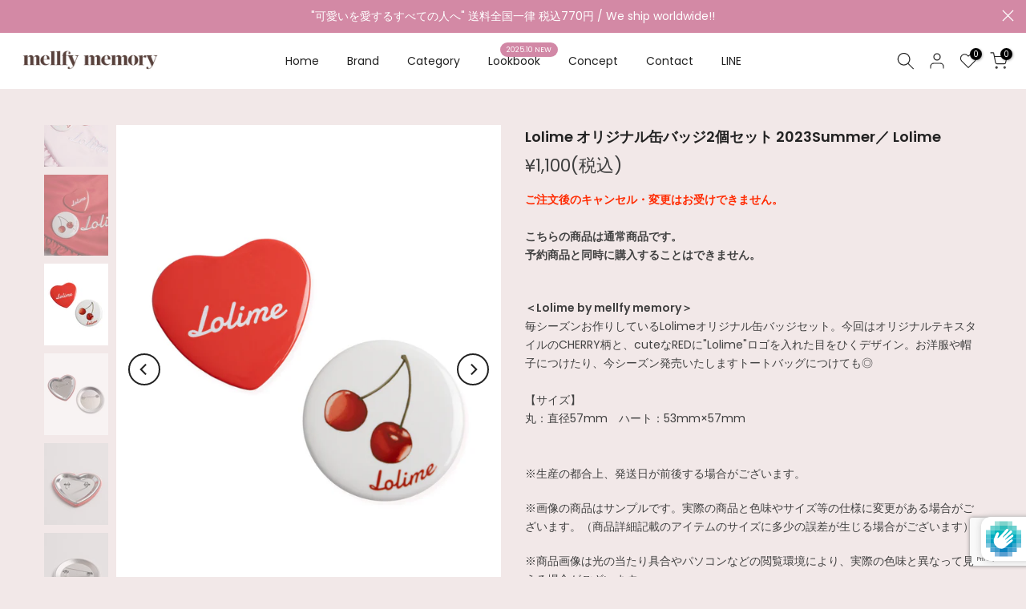

--- FILE ---
content_type: text/html; charset=utf-8
request_url: https://mellfymemory.com/?section_id=login-sidebar
body_size: 665
content:
<section id="shopify-section-login-sidebar" class="shopify-section t4s-section t4s-line-section t4s-section-admn2-fixed"><link href="//mellfymemory.com/cdn/shop/t/6/assets/customer.min.css?v=77978090294984699291732078678" rel="stylesheet" type="text/css" media="all" />
<link href="//mellfymemory.com/cdn/shop/t/6/assets/button-style.css?v=14170491694111950561732078677" rel="stylesheet" type="text/css" media="all" />
<link href="//mellfymemory.com/cdn/shop/t/6/assets/custom-effect.css?v=95852894293946033061732078677" rel="stylesheet" media="print" onload="this.media='all'"><div class="t4s-drawer__header">
      <span class="is--login" aria-hidden="false">ログイン</span>
      <span class="is--recover" aria-hidden="true">パスワードをリセット</span>
      <span class="is--create" aria-hidden="true">登録</span>
      <button class="t4s-drawer__close" data-drawer-close aria-label="サイドバーを閉じる"><svg class="t4s-iconsvg-close" role="presentation" viewBox="0 0 16 14" width="16"><path d="M15 0L1 14m14 0L1 0" stroke="currentColor" fill="none" fill-rule="evenodd"></path></svg></button>
   </div>
   <div class="t4s-drawer__content">
      <div class="t4s-drawer__main">
         <div data-t4s-scroll-me class="t4s-drawer__scroll t4s-current-scrollbar"><div id="recover_login-sidebar" class="t4s-content-login-sidebar is--recover t4s-text-start" aria-hidden="true">
                <p>パスワードを忘れましたか？メールアドレスを入力してください。新しいパスワードを作成するためのリンクをメールでお送りします。</p><form method="post" action="/account/recover" id="recover_customer_passwordlogin-sidebar" accept-charset="UTF-8"><input type="hidden" name="form_type" value="recover_customer_password" /><input type="hidden" name="utf8" value="✓" /><div class="t4s_field t4s-pr">
                    <input type="email" class="t4s_frm_input t4s_mb_30" 
                      value=""
                      name="email"
                      id="RecoverEmail"
                      autocorrect="off"
                      autocapitalize="off"
                      autocomplete="email"
                      
                      placeholder="メールアドレス"
                    >
                    <label for="RecoverEmail">
                      メールアドレス
                    </label>
                  </div><div class="t4s_field t4s_mb_20">
                    <button class="t4s_btn_submmit t4s-btn t4s-btn-base t4s-btn-full-width t4s-btn-style-default t4s-btn-size-medium t4s-btn-color-primary t4s-btn-effect-default">パスワードをリセット</button>
                  </div>
                  <a class="t4s-d-inline-block" data-login-sidebar="login" href="#login_login-sidebar">キャンセル </a></form></div><div id="login_login-sidebar" class="t4s-content-login-sidebar is--login t4s-text-start" aria-hidden="false"><form method="post" action="/account/login" id="customer_loginlogin-sidebar" accept-charset="UTF-8" data-login-with-shop-sign-in="true" novalidate="novalidate"><input type="hidden" name="form_type" value="customer_login" /><input type="hidden" name="utf8" value="✓" /><input type="hidden" name="checkout_url" value="/" /><div class="t4s_field t4s-pr t4s_mb_30">        
                    <input class="t4s_frm_input" 
                      type="email"
                      name="customer[email]"
                      id="CustomerEmail"
                      autocomplete="email"
                      autocorrect="off"
                      autocapitalize="off"
                      
                      placeholder="メールアドレス"
                    >
                    <label for="CustomerEmail">
                      メールアドレス <span class="required">*</span>
                    </label>
                  </div><div class="t4s_field t4s-pr t4s_mb_10">          
                      <input class="t4s_frm_input" 
                        type="password"
                        value=""
                        name="customer[password]"
                        id="CustomerPassword"
                        autocomplete="current-password"
                        
                        placeholder="パスワード"
                      >
                      <label for="CustomerPassword">
                        パスワード <span class="required">*</span>
                      </label>
                    </div>

                    <a href="#recover_login-sidebar" data-login-sidebar="recover" class="t4s-d-block t4s_mb_30">パスワードを忘れましたか？</a><div class="t4s_field t4s_mb_20">
                    <button class="t4s_btn_submmit t4s-btn t4s-btn-base t4s-btn-full-width t4s-btn-style-default t4s-btn-size-medium t4s-btn-color-primary t4s-btn-effect-default">サインイン</button>
                  </div>
                  <a class="t4s-d-inline-block" data-login-sidebar="create" href="/account/register"> 新規登録・アカウント作成はこちら</a></form></div><div id="create_login-sidebar" class="t4s-content-login-sidebar is--create t4s-text-start" data-showing="create" aria-hidden="true"><form method="post" action="/account" id="customer_createlogin-sidebar" accept-charset="UTF-8" data-login-with-shop-sign-up="true" novalidate="novalidate" class="t4s-w-100"><input type="hidden" name="form_type" value="create_customer" /><input type="hidden" name="utf8" value="✓" /><div class="t4s_field t4s-pr t4s_mb_30">      
                     <input class="t4s_frm_input" 
                       type="text"
                       name="customer[first_name]"
                       id="RegisterForm-FirstName"
                       
                       autocomplete="given-name"
                       placeholder="名前">
                        <label for="RegisterForm-FirstName">
                          名前
                        </label>
                   </div>
                   <div class="t4s_field t4s-pr t4s_mb_30">
                     <input class="t4s_frm_input" 
                       type="text"
                       name="customer[last_name]"
                       id="RegisterForm-LastName"
                       
                       autocomplete="family-name"
                       placeholder="苗字"
                     >
                     <label for="RegisterForm-LastName">
                       苗字
                     </label>
                   </div>
                   <div class="t4s_field t4s-pr t4s_mb_30">
                     <input class="t4s_frm_input" 
                       type="email"
                       name="customer[email]"
                       id="RegisterForm-email"
                       
                       spellcheck="false"
                       autocapitalize="off"
                       autocomplete="email"
                       aria-required="true"
                       
                       placeholder="メールアドレス"
                     >
                     <label for="RegisterForm-email">
                       メールアドレス <span class="required">*</span>
                     </label>
                   </div><div class="t4s_field t4s-pr t4s_mb_30">     
                     <input class="t4s_frm_input" 
                       type="password"
                       name="customer[password]"
                       id="RegisterForm-password"
                       aria-required="true"
                       
                       placeholder="パスワード"
                     >
                     <label for="RegisterForm-password">
                       パスワード <span class="required">*</span>
                     </label>
                   </div><div class="t4s_field t4s_mb_20">
                     <button class="t4s_btn_submmit t4s-btn t4s-btn-base t4s-btn-full-width t4s-btn-style-default t4s-btn-size-medium t4s-btn-color-primary t4s-btn-effect-default">登録</button>
                   </div>
                   <a class="t4s-d-inline-block" data-login-sidebar="login" href="/account/login"> すでにアカウントをお持ちですか？こちらからログイン</a></form></div>

         </div>
      </div>
   </div></section>

--- FILE ---
content_type: text/html; charset=utf-8
request_url: https://www.google.com/recaptcha/enterprise/anchor?ar=1&k=6LdJinQqAAAAAH9c6SMK27qQiC7IzCAH7AgsioIF&co=aHR0cHM6Ly9tZWxsZnltZW1vcnkuY29tOjQ0Mw..&hl=en&v=PoyoqOPhxBO7pBk68S4YbpHZ&size=invisible&anchor-ms=20000&execute-ms=30000&cb=jtfshjhyacko
body_size: 48639
content:
<!DOCTYPE HTML><html dir="ltr" lang="en"><head><meta http-equiv="Content-Type" content="text/html; charset=UTF-8">
<meta http-equiv="X-UA-Compatible" content="IE=edge">
<title>reCAPTCHA</title>
<style type="text/css">
/* cyrillic-ext */
@font-face {
  font-family: 'Roboto';
  font-style: normal;
  font-weight: 400;
  font-stretch: 100%;
  src: url(//fonts.gstatic.com/s/roboto/v48/KFO7CnqEu92Fr1ME7kSn66aGLdTylUAMa3GUBHMdazTgWw.woff2) format('woff2');
  unicode-range: U+0460-052F, U+1C80-1C8A, U+20B4, U+2DE0-2DFF, U+A640-A69F, U+FE2E-FE2F;
}
/* cyrillic */
@font-face {
  font-family: 'Roboto';
  font-style: normal;
  font-weight: 400;
  font-stretch: 100%;
  src: url(//fonts.gstatic.com/s/roboto/v48/KFO7CnqEu92Fr1ME7kSn66aGLdTylUAMa3iUBHMdazTgWw.woff2) format('woff2');
  unicode-range: U+0301, U+0400-045F, U+0490-0491, U+04B0-04B1, U+2116;
}
/* greek-ext */
@font-face {
  font-family: 'Roboto';
  font-style: normal;
  font-weight: 400;
  font-stretch: 100%;
  src: url(//fonts.gstatic.com/s/roboto/v48/KFO7CnqEu92Fr1ME7kSn66aGLdTylUAMa3CUBHMdazTgWw.woff2) format('woff2');
  unicode-range: U+1F00-1FFF;
}
/* greek */
@font-face {
  font-family: 'Roboto';
  font-style: normal;
  font-weight: 400;
  font-stretch: 100%;
  src: url(//fonts.gstatic.com/s/roboto/v48/KFO7CnqEu92Fr1ME7kSn66aGLdTylUAMa3-UBHMdazTgWw.woff2) format('woff2');
  unicode-range: U+0370-0377, U+037A-037F, U+0384-038A, U+038C, U+038E-03A1, U+03A3-03FF;
}
/* math */
@font-face {
  font-family: 'Roboto';
  font-style: normal;
  font-weight: 400;
  font-stretch: 100%;
  src: url(//fonts.gstatic.com/s/roboto/v48/KFO7CnqEu92Fr1ME7kSn66aGLdTylUAMawCUBHMdazTgWw.woff2) format('woff2');
  unicode-range: U+0302-0303, U+0305, U+0307-0308, U+0310, U+0312, U+0315, U+031A, U+0326-0327, U+032C, U+032F-0330, U+0332-0333, U+0338, U+033A, U+0346, U+034D, U+0391-03A1, U+03A3-03A9, U+03B1-03C9, U+03D1, U+03D5-03D6, U+03F0-03F1, U+03F4-03F5, U+2016-2017, U+2034-2038, U+203C, U+2040, U+2043, U+2047, U+2050, U+2057, U+205F, U+2070-2071, U+2074-208E, U+2090-209C, U+20D0-20DC, U+20E1, U+20E5-20EF, U+2100-2112, U+2114-2115, U+2117-2121, U+2123-214F, U+2190, U+2192, U+2194-21AE, U+21B0-21E5, U+21F1-21F2, U+21F4-2211, U+2213-2214, U+2216-22FF, U+2308-230B, U+2310, U+2319, U+231C-2321, U+2336-237A, U+237C, U+2395, U+239B-23B7, U+23D0, U+23DC-23E1, U+2474-2475, U+25AF, U+25B3, U+25B7, U+25BD, U+25C1, U+25CA, U+25CC, U+25FB, U+266D-266F, U+27C0-27FF, U+2900-2AFF, U+2B0E-2B11, U+2B30-2B4C, U+2BFE, U+3030, U+FF5B, U+FF5D, U+1D400-1D7FF, U+1EE00-1EEFF;
}
/* symbols */
@font-face {
  font-family: 'Roboto';
  font-style: normal;
  font-weight: 400;
  font-stretch: 100%;
  src: url(//fonts.gstatic.com/s/roboto/v48/KFO7CnqEu92Fr1ME7kSn66aGLdTylUAMaxKUBHMdazTgWw.woff2) format('woff2');
  unicode-range: U+0001-000C, U+000E-001F, U+007F-009F, U+20DD-20E0, U+20E2-20E4, U+2150-218F, U+2190, U+2192, U+2194-2199, U+21AF, U+21E6-21F0, U+21F3, U+2218-2219, U+2299, U+22C4-22C6, U+2300-243F, U+2440-244A, U+2460-24FF, U+25A0-27BF, U+2800-28FF, U+2921-2922, U+2981, U+29BF, U+29EB, U+2B00-2BFF, U+4DC0-4DFF, U+FFF9-FFFB, U+10140-1018E, U+10190-1019C, U+101A0, U+101D0-101FD, U+102E0-102FB, U+10E60-10E7E, U+1D2C0-1D2D3, U+1D2E0-1D37F, U+1F000-1F0FF, U+1F100-1F1AD, U+1F1E6-1F1FF, U+1F30D-1F30F, U+1F315, U+1F31C, U+1F31E, U+1F320-1F32C, U+1F336, U+1F378, U+1F37D, U+1F382, U+1F393-1F39F, U+1F3A7-1F3A8, U+1F3AC-1F3AF, U+1F3C2, U+1F3C4-1F3C6, U+1F3CA-1F3CE, U+1F3D4-1F3E0, U+1F3ED, U+1F3F1-1F3F3, U+1F3F5-1F3F7, U+1F408, U+1F415, U+1F41F, U+1F426, U+1F43F, U+1F441-1F442, U+1F444, U+1F446-1F449, U+1F44C-1F44E, U+1F453, U+1F46A, U+1F47D, U+1F4A3, U+1F4B0, U+1F4B3, U+1F4B9, U+1F4BB, U+1F4BF, U+1F4C8-1F4CB, U+1F4D6, U+1F4DA, U+1F4DF, U+1F4E3-1F4E6, U+1F4EA-1F4ED, U+1F4F7, U+1F4F9-1F4FB, U+1F4FD-1F4FE, U+1F503, U+1F507-1F50B, U+1F50D, U+1F512-1F513, U+1F53E-1F54A, U+1F54F-1F5FA, U+1F610, U+1F650-1F67F, U+1F687, U+1F68D, U+1F691, U+1F694, U+1F698, U+1F6AD, U+1F6B2, U+1F6B9-1F6BA, U+1F6BC, U+1F6C6-1F6CF, U+1F6D3-1F6D7, U+1F6E0-1F6EA, U+1F6F0-1F6F3, U+1F6F7-1F6FC, U+1F700-1F7FF, U+1F800-1F80B, U+1F810-1F847, U+1F850-1F859, U+1F860-1F887, U+1F890-1F8AD, U+1F8B0-1F8BB, U+1F8C0-1F8C1, U+1F900-1F90B, U+1F93B, U+1F946, U+1F984, U+1F996, U+1F9E9, U+1FA00-1FA6F, U+1FA70-1FA7C, U+1FA80-1FA89, U+1FA8F-1FAC6, U+1FACE-1FADC, U+1FADF-1FAE9, U+1FAF0-1FAF8, U+1FB00-1FBFF;
}
/* vietnamese */
@font-face {
  font-family: 'Roboto';
  font-style: normal;
  font-weight: 400;
  font-stretch: 100%;
  src: url(//fonts.gstatic.com/s/roboto/v48/KFO7CnqEu92Fr1ME7kSn66aGLdTylUAMa3OUBHMdazTgWw.woff2) format('woff2');
  unicode-range: U+0102-0103, U+0110-0111, U+0128-0129, U+0168-0169, U+01A0-01A1, U+01AF-01B0, U+0300-0301, U+0303-0304, U+0308-0309, U+0323, U+0329, U+1EA0-1EF9, U+20AB;
}
/* latin-ext */
@font-face {
  font-family: 'Roboto';
  font-style: normal;
  font-weight: 400;
  font-stretch: 100%;
  src: url(//fonts.gstatic.com/s/roboto/v48/KFO7CnqEu92Fr1ME7kSn66aGLdTylUAMa3KUBHMdazTgWw.woff2) format('woff2');
  unicode-range: U+0100-02BA, U+02BD-02C5, U+02C7-02CC, U+02CE-02D7, U+02DD-02FF, U+0304, U+0308, U+0329, U+1D00-1DBF, U+1E00-1E9F, U+1EF2-1EFF, U+2020, U+20A0-20AB, U+20AD-20C0, U+2113, U+2C60-2C7F, U+A720-A7FF;
}
/* latin */
@font-face {
  font-family: 'Roboto';
  font-style: normal;
  font-weight: 400;
  font-stretch: 100%;
  src: url(//fonts.gstatic.com/s/roboto/v48/KFO7CnqEu92Fr1ME7kSn66aGLdTylUAMa3yUBHMdazQ.woff2) format('woff2');
  unicode-range: U+0000-00FF, U+0131, U+0152-0153, U+02BB-02BC, U+02C6, U+02DA, U+02DC, U+0304, U+0308, U+0329, U+2000-206F, U+20AC, U+2122, U+2191, U+2193, U+2212, U+2215, U+FEFF, U+FFFD;
}
/* cyrillic-ext */
@font-face {
  font-family: 'Roboto';
  font-style: normal;
  font-weight: 500;
  font-stretch: 100%;
  src: url(//fonts.gstatic.com/s/roboto/v48/KFO7CnqEu92Fr1ME7kSn66aGLdTylUAMa3GUBHMdazTgWw.woff2) format('woff2');
  unicode-range: U+0460-052F, U+1C80-1C8A, U+20B4, U+2DE0-2DFF, U+A640-A69F, U+FE2E-FE2F;
}
/* cyrillic */
@font-face {
  font-family: 'Roboto';
  font-style: normal;
  font-weight: 500;
  font-stretch: 100%;
  src: url(//fonts.gstatic.com/s/roboto/v48/KFO7CnqEu92Fr1ME7kSn66aGLdTylUAMa3iUBHMdazTgWw.woff2) format('woff2');
  unicode-range: U+0301, U+0400-045F, U+0490-0491, U+04B0-04B1, U+2116;
}
/* greek-ext */
@font-face {
  font-family: 'Roboto';
  font-style: normal;
  font-weight: 500;
  font-stretch: 100%;
  src: url(//fonts.gstatic.com/s/roboto/v48/KFO7CnqEu92Fr1ME7kSn66aGLdTylUAMa3CUBHMdazTgWw.woff2) format('woff2');
  unicode-range: U+1F00-1FFF;
}
/* greek */
@font-face {
  font-family: 'Roboto';
  font-style: normal;
  font-weight: 500;
  font-stretch: 100%;
  src: url(//fonts.gstatic.com/s/roboto/v48/KFO7CnqEu92Fr1ME7kSn66aGLdTylUAMa3-UBHMdazTgWw.woff2) format('woff2');
  unicode-range: U+0370-0377, U+037A-037F, U+0384-038A, U+038C, U+038E-03A1, U+03A3-03FF;
}
/* math */
@font-face {
  font-family: 'Roboto';
  font-style: normal;
  font-weight: 500;
  font-stretch: 100%;
  src: url(//fonts.gstatic.com/s/roboto/v48/KFO7CnqEu92Fr1ME7kSn66aGLdTylUAMawCUBHMdazTgWw.woff2) format('woff2');
  unicode-range: U+0302-0303, U+0305, U+0307-0308, U+0310, U+0312, U+0315, U+031A, U+0326-0327, U+032C, U+032F-0330, U+0332-0333, U+0338, U+033A, U+0346, U+034D, U+0391-03A1, U+03A3-03A9, U+03B1-03C9, U+03D1, U+03D5-03D6, U+03F0-03F1, U+03F4-03F5, U+2016-2017, U+2034-2038, U+203C, U+2040, U+2043, U+2047, U+2050, U+2057, U+205F, U+2070-2071, U+2074-208E, U+2090-209C, U+20D0-20DC, U+20E1, U+20E5-20EF, U+2100-2112, U+2114-2115, U+2117-2121, U+2123-214F, U+2190, U+2192, U+2194-21AE, U+21B0-21E5, U+21F1-21F2, U+21F4-2211, U+2213-2214, U+2216-22FF, U+2308-230B, U+2310, U+2319, U+231C-2321, U+2336-237A, U+237C, U+2395, U+239B-23B7, U+23D0, U+23DC-23E1, U+2474-2475, U+25AF, U+25B3, U+25B7, U+25BD, U+25C1, U+25CA, U+25CC, U+25FB, U+266D-266F, U+27C0-27FF, U+2900-2AFF, U+2B0E-2B11, U+2B30-2B4C, U+2BFE, U+3030, U+FF5B, U+FF5D, U+1D400-1D7FF, U+1EE00-1EEFF;
}
/* symbols */
@font-face {
  font-family: 'Roboto';
  font-style: normal;
  font-weight: 500;
  font-stretch: 100%;
  src: url(//fonts.gstatic.com/s/roboto/v48/KFO7CnqEu92Fr1ME7kSn66aGLdTylUAMaxKUBHMdazTgWw.woff2) format('woff2');
  unicode-range: U+0001-000C, U+000E-001F, U+007F-009F, U+20DD-20E0, U+20E2-20E4, U+2150-218F, U+2190, U+2192, U+2194-2199, U+21AF, U+21E6-21F0, U+21F3, U+2218-2219, U+2299, U+22C4-22C6, U+2300-243F, U+2440-244A, U+2460-24FF, U+25A0-27BF, U+2800-28FF, U+2921-2922, U+2981, U+29BF, U+29EB, U+2B00-2BFF, U+4DC0-4DFF, U+FFF9-FFFB, U+10140-1018E, U+10190-1019C, U+101A0, U+101D0-101FD, U+102E0-102FB, U+10E60-10E7E, U+1D2C0-1D2D3, U+1D2E0-1D37F, U+1F000-1F0FF, U+1F100-1F1AD, U+1F1E6-1F1FF, U+1F30D-1F30F, U+1F315, U+1F31C, U+1F31E, U+1F320-1F32C, U+1F336, U+1F378, U+1F37D, U+1F382, U+1F393-1F39F, U+1F3A7-1F3A8, U+1F3AC-1F3AF, U+1F3C2, U+1F3C4-1F3C6, U+1F3CA-1F3CE, U+1F3D4-1F3E0, U+1F3ED, U+1F3F1-1F3F3, U+1F3F5-1F3F7, U+1F408, U+1F415, U+1F41F, U+1F426, U+1F43F, U+1F441-1F442, U+1F444, U+1F446-1F449, U+1F44C-1F44E, U+1F453, U+1F46A, U+1F47D, U+1F4A3, U+1F4B0, U+1F4B3, U+1F4B9, U+1F4BB, U+1F4BF, U+1F4C8-1F4CB, U+1F4D6, U+1F4DA, U+1F4DF, U+1F4E3-1F4E6, U+1F4EA-1F4ED, U+1F4F7, U+1F4F9-1F4FB, U+1F4FD-1F4FE, U+1F503, U+1F507-1F50B, U+1F50D, U+1F512-1F513, U+1F53E-1F54A, U+1F54F-1F5FA, U+1F610, U+1F650-1F67F, U+1F687, U+1F68D, U+1F691, U+1F694, U+1F698, U+1F6AD, U+1F6B2, U+1F6B9-1F6BA, U+1F6BC, U+1F6C6-1F6CF, U+1F6D3-1F6D7, U+1F6E0-1F6EA, U+1F6F0-1F6F3, U+1F6F7-1F6FC, U+1F700-1F7FF, U+1F800-1F80B, U+1F810-1F847, U+1F850-1F859, U+1F860-1F887, U+1F890-1F8AD, U+1F8B0-1F8BB, U+1F8C0-1F8C1, U+1F900-1F90B, U+1F93B, U+1F946, U+1F984, U+1F996, U+1F9E9, U+1FA00-1FA6F, U+1FA70-1FA7C, U+1FA80-1FA89, U+1FA8F-1FAC6, U+1FACE-1FADC, U+1FADF-1FAE9, U+1FAF0-1FAF8, U+1FB00-1FBFF;
}
/* vietnamese */
@font-face {
  font-family: 'Roboto';
  font-style: normal;
  font-weight: 500;
  font-stretch: 100%;
  src: url(//fonts.gstatic.com/s/roboto/v48/KFO7CnqEu92Fr1ME7kSn66aGLdTylUAMa3OUBHMdazTgWw.woff2) format('woff2');
  unicode-range: U+0102-0103, U+0110-0111, U+0128-0129, U+0168-0169, U+01A0-01A1, U+01AF-01B0, U+0300-0301, U+0303-0304, U+0308-0309, U+0323, U+0329, U+1EA0-1EF9, U+20AB;
}
/* latin-ext */
@font-face {
  font-family: 'Roboto';
  font-style: normal;
  font-weight: 500;
  font-stretch: 100%;
  src: url(//fonts.gstatic.com/s/roboto/v48/KFO7CnqEu92Fr1ME7kSn66aGLdTylUAMa3KUBHMdazTgWw.woff2) format('woff2');
  unicode-range: U+0100-02BA, U+02BD-02C5, U+02C7-02CC, U+02CE-02D7, U+02DD-02FF, U+0304, U+0308, U+0329, U+1D00-1DBF, U+1E00-1E9F, U+1EF2-1EFF, U+2020, U+20A0-20AB, U+20AD-20C0, U+2113, U+2C60-2C7F, U+A720-A7FF;
}
/* latin */
@font-face {
  font-family: 'Roboto';
  font-style: normal;
  font-weight: 500;
  font-stretch: 100%;
  src: url(//fonts.gstatic.com/s/roboto/v48/KFO7CnqEu92Fr1ME7kSn66aGLdTylUAMa3yUBHMdazQ.woff2) format('woff2');
  unicode-range: U+0000-00FF, U+0131, U+0152-0153, U+02BB-02BC, U+02C6, U+02DA, U+02DC, U+0304, U+0308, U+0329, U+2000-206F, U+20AC, U+2122, U+2191, U+2193, U+2212, U+2215, U+FEFF, U+FFFD;
}
/* cyrillic-ext */
@font-face {
  font-family: 'Roboto';
  font-style: normal;
  font-weight: 900;
  font-stretch: 100%;
  src: url(//fonts.gstatic.com/s/roboto/v48/KFO7CnqEu92Fr1ME7kSn66aGLdTylUAMa3GUBHMdazTgWw.woff2) format('woff2');
  unicode-range: U+0460-052F, U+1C80-1C8A, U+20B4, U+2DE0-2DFF, U+A640-A69F, U+FE2E-FE2F;
}
/* cyrillic */
@font-face {
  font-family: 'Roboto';
  font-style: normal;
  font-weight: 900;
  font-stretch: 100%;
  src: url(//fonts.gstatic.com/s/roboto/v48/KFO7CnqEu92Fr1ME7kSn66aGLdTylUAMa3iUBHMdazTgWw.woff2) format('woff2');
  unicode-range: U+0301, U+0400-045F, U+0490-0491, U+04B0-04B1, U+2116;
}
/* greek-ext */
@font-face {
  font-family: 'Roboto';
  font-style: normal;
  font-weight: 900;
  font-stretch: 100%;
  src: url(//fonts.gstatic.com/s/roboto/v48/KFO7CnqEu92Fr1ME7kSn66aGLdTylUAMa3CUBHMdazTgWw.woff2) format('woff2');
  unicode-range: U+1F00-1FFF;
}
/* greek */
@font-face {
  font-family: 'Roboto';
  font-style: normal;
  font-weight: 900;
  font-stretch: 100%;
  src: url(//fonts.gstatic.com/s/roboto/v48/KFO7CnqEu92Fr1ME7kSn66aGLdTylUAMa3-UBHMdazTgWw.woff2) format('woff2');
  unicode-range: U+0370-0377, U+037A-037F, U+0384-038A, U+038C, U+038E-03A1, U+03A3-03FF;
}
/* math */
@font-face {
  font-family: 'Roboto';
  font-style: normal;
  font-weight: 900;
  font-stretch: 100%;
  src: url(//fonts.gstatic.com/s/roboto/v48/KFO7CnqEu92Fr1ME7kSn66aGLdTylUAMawCUBHMdazTgWw.woff2) format('woff2');
  unicode-range: U+0302-0303, U+0305, U+0307-0308, U+0310, U+0312, U+0315, U+031A, U+0326-0327, U+032C, U+032F-0330, U+0332-0333, U+0338, U+033A, U+0346, U+034D, U+0391-03A1, U+03A3-03A9, U+03B1-03C9, U+03D1, U+03D5-03D6, U+03F0-03F1, U+03F4-03F5, U+2016-2017, U+2034-2038, U+203C, U+2040, U+2043, U+2047, U+2050, U+2057, U+205F, U+2070-2071, U+2074-208E, U+2090-209C, U+20D0-20DC, U+20E1, U+20E5-20EF, U+2100-2112, U+2114-2115, U+2117-2121, U+2123-214F, U+2190, U+2192, U+2194-21AE, U+21B0-21E5, U+21F1-21F2, U+21F4-2211, U+2213-2214, U+2216-22FF, U+2308-230B, U+2310, U+2319, U+231C-2321, U+2336-237A, U+237C, U+2395, U+239B-23B7, U+23D0, U+23DC-23E1, U+2474-2475, U+25AF, U+25B3, U+25B7, U+25BD, U+25C1, U+25CA, U+25CC, U+25FB, U+266D-266F, U+27C0-27FF, U+2900-2AFF, U+2B0E-2B11, U+2B30-2B4C, U+2BFE, U+3030, U+FF5B, U+FF5D, U+1D400-1D7FF, U+1EE00-1EEFF;
}
/* symbols */
@font-face {
  font-family: 'Roboto';
  font-style: normal;
  font-weight: 900;
  font-stretch: 100%;
  src: url(//fonts.gstatic.com/s/roboto/v48/KFO7CnqEu92Fr1ME7kSn66aGLdTylUAMaxKUBHMdazTgWw.woff2) format('woff2');
  unicode-range: U+0001-000C, U+000E-001F, U+007F-009F, U+20DD-20E0, U+20E2-20E4, U+2150-218F, U+2190, U+2192, U+2194-2199, U+21AF, U+21E6-21F0, U+21F3, U+2218-2219, U+2299, U+22C4-22C6, U+2300-243F, U+2440-244A, U+2460-24FF, U+25A0-27BF, U+2800-28FF, U+2921-2922, U+2981, U+29BF, U+29EB, U+2B00-2BFF, U+4DC0-4DFF, U+FFF9-FFFB, U+10140-1018E, U+10190-1019C, U+101A0, U+101D0-101FD, U+102E0-102FB, U+10E60-10E7E, U+1D2C0-1D2D3, U+1D2E0-1D37F, U+1F000-1F0FF, U+1F100-1F1AD, U+1F1E6-1F1FF, U+1F30D-1F30F, U+1F315, U+1F31C, U+1F31E, U+1F320-1F32C, U+1F336, U+1F378, U+1F37D, U+1F382, U+1F393-1F39F, U+1F3A7-1F3A8, U+1F3AC-1F3AF, U+1F3C2, U+1F3C4-1F3C6, U+1F3CA-1F3CE, U+1F3D4-1F3E0, U+1F3ED, U+1F3F1-1F3F3, U+1F3F5-1F3F7, U+1F408, U+1F415, U+1F41F, U+1F426, U+1F43F, U+1F441-1F442, U+1F444, U+1F446-1F449, U+1F44C-1F44E, U+1F453, U+1F46A, U+1F47D, U+1F4A3, U+1F4B0, U+1F4B3, U+1F4B9, U+1F4BB, U+1F4BF, U+1F4C8-1F4CB, U+1F4D6, U+1F4DA, U+1F4DF, U+1F4E3-1F4E6, U+1F4EA-1F4ED, U+1F4F7, U+1F4F9-1F4FB, U+1F4FD-1F4FE, U+1F503, U+1F507-1F50B, U+1F50D, U+1F512-1F513, U+1F53E-1F54A, U+1F54F-1F5FA, U+1F610, U+1F650-1F67F, U+1F687, U+1F68D, U+1F691, U+1F694, U+1F698, U+1F6AD, U+1F6B2, U+1F6B9-1F6BA, U+1F6BC, U+1F6C6-1F6CF, U+1F6D3-1F6D7, U+1F6E0-1F6EA, U+1F6F0-1F6F3, U+1F6F7-1F6FC, U+1F700-1F7FF, U+1F800-1F80B, U+1F810-1F847, U+1F850-1F859, U+1F860-1F887, U+1F890-1F8AD, U+1F8B0-1F8BB, U+1F8C0-1F8C1, U+1F900-1F90B, U+1F93B, U+1F946, U+1F984, U+1F996, U+1F9E9, U+1FA00-1FA6F, U+1FA70-1FA7C, U+1FA80-1FA89, U+1FA8F-1FAC6, U+1FACE-1FADC, U+1FADF-1FAE9, U+1FAF0-1FAF8, U+1FB00-1FBFF;
}
/* vietnamese */
@font-face {
  font-family: 'Roboto';
  font-style: normal;
  font-weight: 900;
  font-stretch: 100%;
  src: url(//fonts.gstatic.com/s/roboto/v48/KFO7CnqEu92Fr1ME7kSn66aGLdTylUAMa3OUBHMdazTgWw.woff2) format('woff2');
  unicode-range: U+0102-0103, U+0110-0111, U+0128-0129, U+0168-0169, U+01A0-01A1, U+01AF-01B0, U+0300-0301, U+0303-0304, U+0308-0309, U+0323, U+0329, U+1EA0-1EF9, U+20AB;
}
/* latin-ext */
@font-face {
  font-family: 'Roboto';
  font-style: normal;
  font-weight: 900;
  font-stretch: 100%;
  src: url(//fonts.gstatic.com/s/roboto/v48/KFO7CnqEu92Fr1ME7kSn66aGLdTylUAMa3KUBHMdazTgWw.woff2) format('woff2');
  unicode-range: U+0100-02BA, U+02BD-02C5, U+02C7-02CC, U+02CE-02D7, U+02DD-02FF, U+0304, U+0308, U+0329, U+1D00-1DBF, U+1E00-1E9F, U+1EF2-1EFF, U+2020, U+20A0-20AB, U+20AD-20C0, U+2113, U+2C60-2C7F, U+A720-A7FF;
}
/* latin */
@font-face {
  font-family: 'Roboto';
  font-style: normal;
  font-weight: 900;
  font-stretch: 100%;
  src: url(//fonts.gstatic.com/s/roboto/v48/KFO7CnqEu92Fr1ME7kSn66aGLdTylUAMa3yUBHMdazQ.woff2) format('woff2');
  unicode-range: U+0000-00FF, U+0131, U+0152-0153, U+02BB-02BC, U+02C6, U+02DA, U+02DC, U+0304, U+0308, U+0329, U+2000-206F, U+20AC, U+2122, U+2191, U+2193, U+2212, U+2215, U+FEFF, U+FFFD;
}

</style>
<link rel="stylesheet" type="text/css" href="https://www.gstatic.com/recaptcha/releases/PoyoqOPhxBO7pBk68S4YbpHZ/styles__ltr.css">
<script nonce="9ljNstdSMjEkxOJibDgEOQ" type="text/javascript">window['__recaptcha_api'] = 'https://www.google.com/recaptcha/enterprise/';</script>
<script type="text/javascript" src="https://www.gstatic.com/recaptcha/releases/PoyoqOPhxBO7pBk68S4YbpHZ/recaptcha__en.js" nonce="9ljNstdSMjEkxOJibDgEOQ">
      
    </script></head>
<body><div id="rc-anchor-alert" class="rc-anchor-alert"></div>
<input type="hidden" id="recaptcha-token" value="[base64]">
<script type="text/javascript" nonce="9ljNstdSMjEkxOJibDgEOQ">
      recaptcha.anchor.Main.init("[\x22ainput\x22,[\x22bgdata\x22,\x22\x22,\[base64]/[base64]/[base64]/bmV3IHJbeF0oY1swXSk6RT09Mj9uZXcgclt4XShjWzBdLGNbMV0pOkU9PTM/bmV3IHJbeF0oY1swXSxjWzFdLGNbMl0pOkU9PTQ/[base64]/[base64]/[base64]/[base64]/[base64]/[base64]/[base64]/[base64]\x22,\[base64]\\u003d\\u003d\x22,\[base64]/Ck8KjDMOowpPDpMOFfsKIw7Y5NsKTwpgMwrPClMKcSG1xwrMzw5Fcwq8Kw6vDi8K0T8K2wrZWZQDCilcbw4A1WQMKwoIHw6XDpMOXwoLDkcKQw5wJwoBTNU/DuMKCwqvDjHzClMOEVsKSw6vCu8KDScKZM8OQTCTDmsKxVXrDk8KVDMOVWWXCt8O0S8Oow4hbYMKDw6fCp1Bfwqk0ah8CwpDDo2PDjcOJwoLDlsKRHwxLw6TDmMO7wpfCvHXCmgVEwrtJYcO/YsOtwrPCj8KKwoPCiEXCtMOvccKgKcKqwrDDgGtJVVh7asKIbsKIOMKvwrnCjMOqw6Uew65jw4fCiQcJwr/CkEvDtWvCgE7Ct2Q7w7PDpMKmIcKUwr1/dxcpwqHClsO0HGnCg2B2wo0Cw6dHIsKBdEYuU8K6F3HDlhRcwpoTwoPDncOdbcKVNMOqwrt5w5bClMKlb8KkeMKwQ8KvDloqwrjCi8KcJQ3ChV/DrMK+SUANUB4EDSXCuMOjNsO9w7NKHsKFw4BYF0/CvD3Co0/Cu2DCvcOIaAnDssO4NcKfw68GRcKwLjTCnMKUOC4TRMKsNxRww4RZcsKAcRfDhMOqwqTClQ11VsKddwszwp4/w6/ChMOpMMK4UMOww6ZEwpzDt8Khw7vDtV0hH8O4woFUwqHDpH06w53DmwXCnsKbwo4xwqvDhQfDjAF/w5ZUXsKzw77Cg13DjMKqwpHDncOHw7srMcOewocABcKlXsKiSMKUwq3DkSx6w6F0TF8lOEwnQQjDncKhITjDvMOqasOKw7zCnxLDq8Kfbh8HPcO4TzcHU8OIAyXDig83M8Klw53Cv8K1LFjDknXDoMOXwr3Ck8K3ccKgw4jCug/Cj8KPw71owpcqDQDDvxsFwrNZwoVeLn5wwqTCn8KWF8OaWm/[base64]/DskkxwopBZVHCqDllw4TClMORTj/CnsKOWMO2w5vDsT04EsO+wpTCjwFubMO8w5sCw6dgw4vDuSbDgQcnK8OPw6sYw6YTw6kyPsO+DRjCgMKew5Q9a8KHRsORDGvDu8KmHyk+wr8xw7DCgMK8cwDCtsO5ZcOFaMKbU8O1BcKdaMOqwp3CuyB1wrAlWsOYOMKbw5EBw61uV8OVf8KKR8OcFcKGw48JAC/[base64]/Dlk7DvcK/wrnDjsODw612JBlmwr7CicKVXMK5w6BawqfCssOlw5PDosKuGMOhw6zDjhlnw64waDsJwrUHc8OscwBLw7MZwqvCm2Q8w4LDm8OaAgsIRynDvQfCsMORw7fCv8Kjwoh7XHhUw5/DvzvCrcKjcV5Rwp3CscK0w6UPGWA0w73Dr1TCocK4wpIjYsKTQMKcwpTDrG7DrsOrw5ZCw4wgAcOpw40ZdsKWw73Cn8KGwozCkmbDt8KHw4BowpZEw4VNasODw4xWwrPCkhBaM0fDmcKBw5l/aycTwobDux7Cn8O8w4IqwqXCtj7DoAk/eE/Cg3TDokBwKQTDvAvCksK5wqTCgsKNw68oX8O9f8OPw63DijrCv2jChTXDqhfDvV/Cm8ODw7tFwqJBw7Z9eCXDkcKdwrPDk8O5w4DCsmHCm8ODw4RMPzENwpglw6ACRAbCgMO2w7Ysw7VaHgzDt8KLZMKgTFxjw7NwGUXDg8Khwr/DocKcXHHCl1rDusOuUcOaOsK3w7TDncKgJX8RwrfCgMKkU8KEBCTCvHzCmcKBwr8WD0rCnTTDqMOKwpzDl1EOdMONw6IDw6QjwrIOZ0deHw8FwprDi0MvBsKLwrRIwqRnwrPCmsKlw5fCtSwqwpwWwrgQblRXw753wrIjwo/[base64]/w6jDvsOuKMKFZkrDrzPCr8K4JsOeO8Kxw6AXw7DCkjsIVMKzw4czwr9AwqNzw7kDw5U/wrPDh8KrcUvDoXhWcAjCuHrCnRoZeyoowpwFw5DDvsOiwrwUbMK6F2NeNsKVD8K0X8O9wo96wqkKGMO3ABoywqLClsOCwr/DozVQBXjClRxJfsKGbzXCvFnDtE3CoMKZU8O9w7vCrMO+dsOncGTCiMOxwrpgw4wvaMOiwqfDvTrCucKUVw5dwr0uwovClDrDkgXCuj0vwoZIJT/Cg8Ojw77DjMKqUsOUwprCmj/CkhJYeRjCggszQ2hVwrPCv8KDBsKUw7g6w7fCqmPClMOiNHzCmcOwwo3Cklghw7Z5wo3CszDDlsO1wrJaw78kKV3DlxfCjcOEwrd6w4HDhMKcwqjCpsOYEBYpw4XDnjo3eW/CscKbTsO+OMK3w6EKGMKDP8Kdwo0hG3tbFiBuwqDDoSLCoyUnUMOdUm7ClsKDe27Ds8KzDcOGw5xbO0DCmUtEdT/[base64]/[base64]/[base64]/w5/DvMOsw5/DuD1hcsOxTA7DkcKAw5Ydwr/DscOgGcObOznChCfCoEZVw6XCh8Klw7ZlJU8XYcOFPnHDqsOkwpjCqSdyacKMF3/DpXNHw6rDhMKZbAbDun5AwpPCpAXCmQ96E1LClj8GNSM1H8Kkw6vDsjfDtMOUfGwAwrhFwpnCoG0qAcKHNCjDpS4Xw4/CgEs8Y8Ogw5jCuQIScXHCm8KHWCsreRvCuUlewrhew5AfVGBuw6UJIcOuc8KEfQgXDB9/w5bDpcOvZ0XDvwAmWS/Dp1NjRMKFMcOBwpNhR2Q1w74hwpvDnmDCgsK8w7NyNXTCn8KxeG7Dnht5w4srCWVMVT9xwqDCmMOdw7nCvcOJw4bDmVzCsmRmI8OYwrZtc8KxPh/CsWNqwqbCt8KTw5jChsOPw6jDlyvClAHDv8OFwqAyworCtMOefkZMSsKuw4HDonLDuiTCukfCscK6FRdZPlMYH35Aw7BSw6QKwr7CrcKJwqVRw4TDiHrCg0rDiRU1WMKsVjYMHcKWDMOuwovCo8OJLkJYwqTCusKdw5YewrTCt8KoaDvDnMOBXV/Dojk/wqJVfcKteENjw7siwp8PwpzDtXXCqwNxw4TDj8KBw4lUdsOVwovCnMK6wonDvh3CgxpVFz/Cp8O+ez1uw6Z+wo1Qwq7DvDMNK8OIFnAEe3/[base64]/[base64]/[base64]/DjFRjwoRKEwHDmXtOwrnDrRrCsXwySlpIw77Ck09nTMOaw6UEworDiwgpw4/[base64]/CgMONdC3CjybCgsOadD3CsT7DhcK/w4B1JsOfQcKFNMK7AB3CocO5SsOhOcKxRsK+wqjDmMKgX0hcw4bCksOMBkjCr8OmPsKqJcKowrlkwp9nYsKAw5fCr8OIUcOtAQvCr13CpMOHw68Rwqd+wolow43CnFzDti/CrWHCrXTDpMOvW8Obwo3CsMOrwr/DvMOyw63Dj2olKsO6Vy/[base64]/CpSXDs8KHYcOfCcO5EcOjw4AHDsK2Mwk5RDLDj2XDnMKmwrN+CAXDiwt0W39IDjNbBMK9woHDtcOcDcOwZRIbKWvCk8K1ZcO/CsKowqknesKvwqJZG8O9wpE2LFhTDHAsTE4CEMOhPV/[base64]/DscOmwqwNw54bwqDCsw7Dr8KeY2XChkPCnncNwo/[base64]/w6QgJkRlw4MrV2TDtFzCkQTDm8Ogw7TCsiwxJXbCiVwKw5DCgsKUejhMHUDDsUo/dcKxwrTCvEXCrxjCnMOAwq/DpRPCt0XClsOKwqjDvcKMZ8OWwolXH2Mmd0/DkwPDp3BswpDCucOMWV9kPMKIwq3CnmnDqSxKwpTDn3AsYMKlXk/DnD3DjcKFI8OLeATDvcOhKsK4P8KlwoPDszwSWifCt1lvwoAhwobDtcKMYcKTEMKPH8Oqw7bDscO9wox4w6Etw5bDv2PCqUA/QGVdw4gqw5/DjjN6bWwpTRhlwrI9fFdQSMO/wrXCnzzCvhQIG8OMw6B6w4UswqjDo8ONwr81KWTDiMKJFUrCtWcKwqB2woPChcKAX8Otw619wobCgBlLXsKkwpvCuiXDsUfDu8KMwo0QwpJQNAxKwqvDs8KSw4XChCQww6/DncKdwo9+fh02wrjDiwHDowY2w7jCiV7DrW0CwpbDjxPDkDwVw7/DvDrDt8OLc8OqXMKcw7TDpDfCp8KKIMKKVGlqwpnDsGDCsMKfwrfDlsKFPcOMwo/[base64]/[base64]/[base64]/[base64]/CtcO4w7LDicO1TGJLdsKVMVPDrMOcwqYfKcKVw6FFwq9Cw4XCtMOFTUjCtsKCECccX8Olw4RBZF1HOnHCqgbDtloEwoZ0wpNpCzwZFsOUwo95CQHCpCPDiUY5w6FRWzLCucOLAArDo8O/Uh7Cv8K2wqtiFlB/[base64]/CgTBZUsKKHMOzwpzDvWsxwrowYcOVw7DDq8KTKsKxwqDCg8Kjwqgaw7AiU8Ksw7vDuMKMOiJka8O0acOGO8O7wqdWQjN9woojw5sYLjlGExPDtmFdNsOYWi4GIEt6w7QAPcKxw53DgsOYDD9Vw7F/[base64]/TMOmUHjCocKFEMKiw44fKX3DnScVTl/DmsKEw4hwF8KxEDNdw4kIw50OwrJGw4DClGrCmcKRKQ8QUcOZXMOcT8KeIW5nwr7DuWoJw5QyaCjCiMKjwpU5WUdbw5o+wp7DiMO3fMKTXWtpZl/DjMOCa8OaXMOfNF0HAGjDicKiTsOjw7TDrjDCkFdde1LDniMMJ1Qbw4zDjxfDth3CqXHCmcOswo/DtMO3RcOmM8Otw5VZb0EdesKQw73DvMOpYMObcFpyBcKMwqlLwqvCsVFiw5vCrcO2wr0vwq0hw7jCsCnDhH7DkmrClsKVV8KjbxJMwq/DnV3DvA8xaUbCginCsMOiwqfDnsOGQXtHwq/DhsK3T2jClcOgw4dew5BXJcKsJMORA8KGw49eXMK+w6wrw73DuF8OCip6J8OZw6l8KsOsaTANJX4aD8Knd8OWw7IUw4MHw5BlPcO7a8KFG8OzCEfCrj4aw5BswoTDr8KYTSJhTsKNwpYsE2fDoFDCpAbDu2NIFn/DrwIxWsOhMcO2UwjCgcKlwq/[base64]/Di8Ozw6DCiUTDi8OTw64gKRjDocO6WBpJIcKFw6E7w5UlKSFBw449wrxKQhLDoAo5HsK2G8KkT8OZw5wRw5wswr3DukpOUVHCqFEww75TADUMbsKBw7PDjhAUYE/DvUHCpcOFBMOow6TChcO1Tz4YTSFPLDjDiWnCtVTDhBgHw6dbw4lBwr92eD0ZF8KZRRxdw4pNDS3CiMKiMmnCtcO6V8KJd8OVwrTCksK8w7MWw6JhwpUcVsOCc8K5w6PDgcKRwp5iGMK/w5hTwqDCmsOAFMOtwrdmw6weRl1PAx8vwoDDtsKvV8KmwoUXwqHDtMKoIsOhw6zCjSXCtSHDlS0awrY4KsOEwpLDu8Kpw6vDlxvDqhwJQMKhbTEZw5DDg8KZSsO6w6pPw6xRwqPDn1XDmcO/JMKPTVBjw7VHw68DWVQlwrJ4w6PDgTIcw6h1WcOkwqbDlMOUwrBpWsOhTD4VwoIpBsOdw5PClCDDiGF+Fg9/[base64]/ScKzAjLCsRTCqMObDsK6PcKrw7zDosOOFcK3w5xuDcOYBWLClXwFwpMlB8OuTMKGKEEVw6BXCMKAMTPDiMKtH03Dl8K/JMOXbkHCs3dLHCbCvxvCkHRbcsOlcXokw7jDkRbCt8Ocwq8Mw7dswo7DmMKJw51+bnTDiMONwqjDgGnCksOwZMOaw6jCik/CnmrCjMOfw7vDmBB0M8KefSvCjxPDmsOnw7rCngUaTm/ClkvDtsOJVcK/w67DnQzCmljCoFxTw6zCvcKQVEzCg2BmXULCm8K6XsK7GVLDqD/DjMKlWsKuBcOcw6vDsVsLw6HDk8KoHQtqw4fDsC7ConBNwo9kwrfDpUFRJR7CgBXCmSQaL33CkS3Dt0zCngXDsScvRC1rLGzDlyQaM14lw7FuUMOeRnE0Wk/DkXV/wpt3csO7acOYA3FoQ8ODwobCskJDbcKxdMOvcsOqw4EGw6Zzw5TCgnsIwrdTwpHDsA/CncOKFFTCtA0Hw7zCp8KGw4R1w59Tw5JJH8KMwq5Dw5DDqW/[base64]/w7/CtiApwprDmGMNwqIpwr3DrMOewpzChsO3w4/DgVhywp/DtxcDEQ3ChcKCw6I4KmN6U2nCjFzCm2x5wo5lwrfDi1sNw4DCrj/DlmfCjcKyTi3Dl1/Dqz4RdRPCrMKAbG5Ow7zDmnbDrwzDt31jw4LDmsO0wo/DmS5Xw4Y0CcOqGsOpwpvCrMKxVcKAa8OvwpDDpMKTAMOIGMO6LsOCwoXCiMKVw6AQwq/Dujoxw4Jrwr5ew4o9wpDDnDzCvwfDkMOgwqvCm207woPDv8OYFTRgw4/Dk3zCliXDu0vDs0howqoTw79YwrdyCR4xRnRGcMOYPMOxwr9Yw53CgVpCEhscwoTCr8OuPMKEQ3Vdw7vCr8OGwofDusOvwqsaw77Dj8ODfcK7wqLCgsK9cBEIw6/CplXCghrCjU7ClxPCmTHCqXUeQ0E6wpEDwrLDoVdCwoXCosOrwobDgcOkwrolwpwPNsOewoJ6B1B2w7hWasOlwr4/wogaWyM4w4heJjvCnMOnER54wpvDiBTCpcKUwrTCpsKSwpzCmMKrE8KYBsKnwrcddTxFcn/CtMOMScOGYsKQLsKtwrnCghrCmwDDo1BbdUtzHMOoWSXCsT/[base64]/[base64]/w6XDpcO3w5A8wrjDlw5swrzCn10Jw6fDqMOQG1rDqMO1wpBvw4XDuy7CoH3Dj8Kzw6Niwr/CrE7DucOcw5cTUcOgWVDDmcKQw4IfJcOBM8KqwqcZwrEIBcKdw5RHw55aLinCrzQbwrx7YBnCnBBzISrCqz7CpWIqwqcEw4/DlWdDW8O2W8KcAhnCpMK3wovCg1B0wonDlcOoXMO6KMKAWFwUwrDDssKFGMK/w4sEwqYhw6LDtxbCjnQJQXQzVcOrw50TB8ODw7fDl8KgwrRnTSlrw6TCpgrChsKlWXZqGlXCoTXDiFwaYlB9wqfDt21YSMKERcKsHgDDkMKPw57CvD/DjsOoNEvDrMKCwqtEw5owbWZaXiXCr8OQO8O/KkJ1KsKgw7wSwpjCpQnDqwlgwqPCoMKBXcKVSkfCkw16w7ABwrrChsOUD1/CoytRMsOzwpbDt8OFY8O4w4bCnHfDkE8OVcKvNjp0XMKKQMOkwpsAwpUPwqbCksKBw5LCn3d2w6TCpk9JZsONwogbB8KEEVgvbcOow4bDucOHwo7CnGzCpsOtwp7DoVvCuEvDsg7CjMOpImjCuCrDigPCrUFxw6xowpZzwr/DlA04wqfCu0tsw7XDpDbCvEjCm0bDg8Kdw4w9w7XDrMKQDEzCoG3DlBJKE1rDkMOcwrXCp8OfGcKBw4c+wpjDiR0Iw5LCpl9/Z8KQw4vCqMKqHsKWwrISwpvClMOPVsKAw7fChBPChsO2BVAdOwd/[base64]/DvsKRK8KLwrUCGjE3UghIDWVAwpXDl8KzA3low7/ClyMAwoFdFsKvw4jDncK9w4vCt04HfDsHRTBXS1xWw6TCgT8KHsKAw4QKw7XDojZ/[base64]/CozRFw4DDocKGw4DCrlYqSMK0Pz4bNi1Ww79rQ0JcfMKCw5lMeVx8T1TCn8KYwqzCt8K+w6InZAZ9w5PCoTTDhAvCmcOKwqM5EMOWH3Zuw7N1FsK2wqwTM8Ohw5UewpPDom/CksOHTsO9UMKEQcKDccKHT8O/wrIzQ1LDjXLDtz8jwppNwqoeOGwWOcKpHMORNcOgeMK/aMOlwo/CvQzCpMK8wpEOS8O6HsKKwoMFAMOPWcOOwp/DnDE1woE0YTjDl8KOSMObNMOewqhFw53Ch8O4IzZAeMKUD8OPfcKCAih/PMK9w47CmVXDqMOZwrtVPcKUF31tQMOmwpDCksOod8Ogw70kC8KJw6o7emnDrW3Dk8K7wrBcW8KRw4wKChx5wos/K8O8QsO1w4w7c8KsYiwTw4zCpcK8woIpw4TDmcKlW1bCrSrDqmIpKsOVw74hwrjDrGA2dnRvKmUgwrAjKFgNF8O8PkwTE3jCusK4LMKNwoXDjcOcw4/CjjohMsKtwofDnxNMO8O/[base64]/CrcKKMMOyw4s1c8ObwrvDpE3Du8OeKsKQw50rw5rDiz96cBnCisOFCUhtL8KXKRN3NBbDiAbDrcOSw73DqhUTISQ8OT3CssOQQ8KqfBENwpQoBMOsw7YqJMOEHsOywroYBV9VwoXDhsOPaivCrcK6woJdw6LDgsKfw7rDlUfDvsOTwoxDF8K/QAPDrcOlw5/DlSp+B8KUw5F4wpvCrxwTw5DCusKQw4TDmcKyw6czw63CocOuwptGAR9ILEsbbAzCjThJGjYbfzMuwo8zw4N0b8Okw4JLHB7DvMOSPcKmwrM9w6Eww6XChcKddTEJAEDDikY2wqLDilIlwpnDs8OpYsKIMDLDsMOcSmXDkVF1T0LDhMOGw4U1SsKowpwpw7swwqp/wp3CvsKURMOSwpU9w4wSXsOlAsKKw4nDmsKJKzJ2w6/Cim49a0x9fcKrbyYqwqHDiXDCpC9yZsKNZMKOTDrCpkrDjsORw4LCg8Olw6YjIV/[base64]/JsOMEcKjwohRJlJxw7HDo8K1GMKyw53CgsOYSWF7TcKrw7vDh8K7w7DCvsKmPUvCicOIwqzCpV3Dl3TDmxccDBPDiMKQw5MeW8KzwqFTN8O2bMO0w4EBUlXCtwzCuGvDqULCiMO5WhDCgQIvw7/CtWvDo8OWCS9+w5fCusO8w44Mw4dNICRdcx9vDsKRwr9Aw6gQw6/[base64]/DgMOhbsKeU8O5T00awq5Dw4Q0w73DkGsqFzHDll9neGJww7pCEjAtwoRQYxrCtMKtOBwmPU4yw5rCuRxILcKGw5JVw5zCtsO8OzBFw7fDhxFDw7MWCHTCqREwb8Kbw4hww7/[base64]/Ch3pLTDbCusKmb8Kiwr0HZiReARwCWsK3w6tzA8OVL8KhTidYw57DuMKcw7lCODnClQHDscO2antkHcKoORfDnEvDrForbR08wq3Ci8K7w4vDgE7DvsOnw5ENI8Ojwr7Cn3jCpsOITcK7w7xFHsKNwq/[base64]/CnsOdc8Kcw6caw4XCiMOWw5PDulXCkAfDnGA7aMKjw6kIwoQQwpABOsOABMK7wpXCkMKsbD/CsALDt8OrwrHDtVrClcKiw59TwrdFw7w0wr9OLsO6QXXDlcKsT08KdsKVwrgFelFhwpwmwpLDozJbT8ONw7EAw5kuasO/[base64]/Dg8KFw4DDscK4w4HDgsOgw51owrvClSTDl3dFwpDDqi3CmsOxCh5ZcQLDunXCiFkgIFdpw6zClsOQwqPDmcKhDMOpADYEw5B+w4Bgw7/DrsKKw7dCCMOzQX4XEsOZw44fw7AJYCRqw5c7T8Oxw54tw6PCi8KGw6Zowo3DsMOFPMOpGcK4XsO5w6XDisOXw6A6TwslV1ADDsK0w5/DusKywqzCiMOvw5tswpw7EFQlXTXCuidUw5kORsOywoPCoSDDg8KGfB/CiMK0w6rClsOXecOZw7zDhcOXw5/[base64]/wo3DgMOnQUnCvsO4Vwtcw555wr04w5B0w4FWLCh7wpLDlMOlw67DjsKvwr9YXHBewrYHYwzCtsOVwq/[base64]/CnVlSeEvCrcKHw58qwowXCsOcasKpw63CscKYLQTCt8OqdsOtcHAdTsOnRTpaN8Onw7ETw7nDrw3DlTPDuh0pFXgVZ8KpwrvDrsKmTATDvcOoHcOKFsK7wozDmhIPSQZfw5XDq8O9wpYTw4jCjBPCqwzDugIEw7XCuTzDgAbDlRodw5cxeH9aworCmT3ChcOXwofCsx/[base64]/CkCXCoxHCpcKuYCLDgELDkGbDlxrDkmbDgcKAwpYyOcK9O1XCi39rIBHChsKIw5Mbw61zeMO2wpNwwr3CvsOdw4owwrXDicKnw6/CqDvDvy80w73ClS3CkFw+Q0EwaEpZw457bcOhw6Jxw5xXw4PDjTPDsyxTBgtIw6nCoMOtfy0GwozDlsKtw6LCgcKZOWnDpcOAe2/CvGnDmgfDjcK9w4XCli9cwogRak1+KcKRAkHDrVp7fVTDhcOPwr3DmMKgJiHDgcOaw40yCsKVw6TCpcOnw6fCrcKsZ8O8wohkw6YTwqPDiMK3wrDDoMKMwqbDl8KKwqbDhXR9Sz7Di8OQbsKBD2VQwqxawpHCmsOGw4bDrD7CusKVwoTDvyN/NkEhB0nCo2/DuMOWw545w5RCUcK5wrrDhMOGw4EqwqZGw5w/[base64]/DqT3CuMKFBgtbw5oXVsKNwp4uRsK9w64RB3/ClGbDmyZTwpnDt8Kgw6kMw79RcgvCtsOzwo/[base64]/[base64]/WMKGDMK2wrVRRcO9wqLClcOKwqN0YVPDvMK6w6zDv8KPV8KeVAZPIE0fw7c0w6EDwrhPwqLCnELDvsK/wqNxwohUPsKOBgPCkmphwqjCvMKhw47CsQ7CtWMySMK5YMKmLMOOacK/JRLCiwUkZCw4RjvDo05ow5HCmMK1bMKRw4wiXMOHNsKDBcKyUHZQHGdBFHLDqHgVw6Nvw6HDnQYpW8KMwo3DvcOyG8Krw7dyBUECB8OKwrnCoT7DnBjCm8OuX21Bw7oQwpxZTsKSehbCosOXw7XDmwXDoEo+w6/DoFvDowjCtDdvw6DDnMOIwqQqw7cuI8KuBmTCk8KuWsOhwo/Dixoawp3DgsKYExE+BcOufkwSUcKHR3TDg8OXw73Ds2MKGxMYw6LCrsOPw41zwrPCmgnCijhGwq/ChScKw6tUbj92MwHCjsOsw6LChcKrw5QJMBfCqw10wp9OHsKrYMOmwpnCrjpWUDbCpD3DvFU4wr8Ww47Dtz9bKGRCLsKrw5pYwpJYw7xLwqbDsRvDvhLCrMK0wrLCqxQKQMKowrvDrToyasK9w6DDrcKuw7XDrUbClkNFTsK/KcKpJ8Klw5PDn8KkITpqwpzCqsOqYWoHb8KdAAnCm2YuwqZnRhVKbMOwLGXDrl/CjcOKLMOVeS7CtFh/ccK8IcKWw6zDq0lJRsOPwp7CsMKZw7jDkSIAw5dWCsO8w6wyEWHDnzNdGm9Cw4sDwosaOcOXGSVWQcKfX2nDgXsVZcOow70Fw57Ck8O1dMKsw4jDucKnwr0ZASzCssK6woDCvnvCvHlbwosow6Yxw6HDji/CgsOdMcKNw6o3MMK/RsK0wolBQsKDw4hFw77DosK0w67CribCkGZjbMOTw6UgPTzCucK7KMKQZ8OsVQkTD03Cm8OEUCAPccOVbsOkwpptFVLDjH9XID5ow5RBwrxgUcOmXMKVw6/DqD3Dm1F/einDrXjDqsKpIcKKYRxBw5QMVwTCtU1LwpY2w4jDicK4DELCr23DncKuYMKpRsOtw4kmX8OZB8KuLUzDp3ZmD8OCwrfCsXQMwo/[base64]/w6DDmgR7w51WehLCqhkEw4IFDgPCmcKqwoDDusKuwqPDnA5zw5rCv8OBHcOdw7NCw7AhEMKuw7RHO8K0wpvDpFvClsK2w5rCnBUvCMKSwoh9NDbDmsKbNUPDn8ObRFt/ai/[base64]/CicKYbELCkmdHd8OgAsKdwqzDlMK7RsOdA8OtMCJRwo3ClMKOwoTDuMKDIyDDncO4w5BrEcKUw6PDm8K/w5tMND3CjMKJBwkfTi3DusOxw5PChMKQXlEEWsOgN8Opwp8kwq0fcH/[base64]/Dnh5yw45cGcOqZynDoRfCmmrClEAeX8OsKsKxLMK2KMKGQ8Onw6E1PF1SMxbCtcOQRWnDpsKgwojCo0/Ci8OqwrwiZlrDhFbCl2llwqc+csKkacOUwoE5YUwTUsKRwqJ9IMKVbh3DmwfDiRU/KgwwfMKxwpp9fMKRwrh5wqhDw5fCg39Vw5lodh3Dt8OvUMOMLA7DvlVpKk3DuU/DnMO4XcO1DzwGbVnDvMOpwqfDqDnClCBtw7nCpSXDjsKDw67DrsOWEMKBw4nDqcKnbxM6IMKWw4bDkmtJw5/DvmjDvMKndnbDkXEWf20Uw43CsxHCoMKAwofDsCRIw5IFw41ow7QndhHCkxDDjcKQwpzCqcKnH8O5H356PT3DmMKCRxHDulUQwp7DsHBRw54SFEN6dHBQwpjCgsKyOAcMw4nCjVtqw6MDwrjCrMO6YSDDs8KhwpvDiUjDrQdBw6/DjcOAOsKfwpzDjsOnw4Bxw4FLJcKYVsKlPcOJw5jDgsKpw4nCmmrChynCr8OXcMK4wq3CjcKZfMK/w756GWHCkjvDpDZRwrfCvUxkwrrDisKUd8OWd8KQBT/[base64]/[base64]/[base64]/DhHfCrlzDnX4pGGHCui4VZ0ltMcO/dQbDtsOXwqLDh8K9wp5Nw4Mpw77DsWzClW1ocsK/[base64]/[base64]/TF7CucK0YsOwwq4WNVjDn8KIYHrCm8KnW0R/[base64]/ClW/CuFw3wo9aBRrCrcKqw4DDhi0RGy9hwqFFw7BCwpw+GGvDvEbDnm9owqxaw7kKw6VEw7vDml3DjcK0woTDlcKRVBoUw5vDmDTCqMKtwpPCh2XDvEcvCn1gw7TDrU/DqgpMJ8O1fMO1w6M/GMONwozCmsO3JcOIBEp8cy4bT8OAQcKkwrZnG1DCq8OTwoUrVH9bw5txWR7CojDDsm03wpbDusKgEDjDlH4uWsONZ8Osw4LDiCkKw4FTw5PDnEZgVcOnw5LDnMONwp/CvcKjwr1jYcKowqNAw7bClRZYBFh4CcORwo7DtsOtw5jCl8OPECwicU4YVMK3wpAWw64Lwp/Co8Odw5DDtRIqw4w0w4XDksKfw5vDk8KXGjJlwrgpGwMlwojDtBtuwrhWwoHDl8KowpJPeV0vasOGw4lbwoFSbxBJZMOww6AIfG0YOErCkzPCkDU/w7rCrH7DicOXfHhgasKbwrXDux7DpjcOBkfDl8Kowr4Fwo1lCsKkw7zDrMOfw7HDgMOowq/DusO+KMOPw4jCghnClMKhwoUlRsOyHUl8woPCrsOTw57DmSfDukgNw6LCoVlGwqRIwr3DgMOCMVbDg8Odw5gIw4TCjmcYADHCuk7CqsK0w6XCgsOmDcKwwqpGIsOuw5TDlcOKTh3DuHnCkGAJwrDDkS/[base64]/DmUgIKWwYdcODR8KAwqzDrsOGwqcdw7PDsSjDp8KawpQiw4p/w6wBc0PDtUg3wpnCsGrDnMKxVcK4wp4AwpTCpcKbV8O6YMO+wopvfHPCkDdfAsKcfcO3HsKLwrYvezLCsMK/aMK7w4HCpMKGwrkLNixYw4fClsKxD8OuwowNPVjDvl7CkMOYX8O4DWIEw7/DgsKpw7ocVsOcwp5KG8OAw6V2C8Knw6pWUcKkRToEwrNDwprCpsKMwp7CqcOqVsOBwqTCkF9Hw57CjnTCt8K3ZcKaB8O4wrwZJcKvAsKKw5MuYcOvw7vDlMKVRV85w7F/FcKXwpNJw4wnwqHDngTCuVLCp8KSwrPCpsKDwpHCiADCu8KKw7vCk8Orc8Oce3cFAm5kMFbDpnELw4PCnUXCiMOIXg8hesKjCgnDtzPClWbCrsO5GcKaewDDosOsYxLDkcKAIsOdSW/CkXTDnF7DsBluaMKRwod6w73CoMKWw4vCmHfCik1uMQVQMTFFUcKvQRV+w4rDvsKwDT0rOcO3IitjwqvDsMKdwrRqw5PDhV3DljvDn8KjG2DDrH4hFWJTCgttw7UPwo/Dsl7DvsK2wrrCukBSw73CrEZUw6vCmiF8EB7DpzjDn8Kkw7Uqw6PCq8Onw7nCvMKOw61mWS0yOsKVM2Ujw5XCg8OJMcOQGMOeR8KQw7HCgHc6DcOLK8Krwqhlw4HDrj/DqgjDocKnw4XCinZNO8KQTUdBISTCq8OGwqYEw73ChMK1ZHnCrwlZF8KJw6NSw4oawqtowq/Dh8KFSXfDmMKiwp/CnU3Ci8K/[base64]/Cj00gf8KwwqfDhMO2AcORdsOxw48OYcOfw5FcecK/wqLDqD/CucKmEl3DusKZfsOmP8O1w7vDkMOvahvDi8OkwrbCqcOxbsKewpDDusKGw7krwpchKz0Gw6Noe1oXByDDqEfDrsOOQsKDZsOQw7kFJMOcT8KIwp4JwqfClMKFw7fDqgfCs8OnScKieT9XRCbDv8OMQcOyw4jDv8KLwqVsw5jDqAkFJknCoigBXEEPJEwYw7E/TMO8wpZ1UlzCjRPDpsOAwqtIwqBKCMKJcW3CvRIwWsK2eDpAw5LDscOtcsKUWVhFw7RqLS/ChcOWJiTDkShAwpDCjcKaw7YCw5XDmsK/cMKkbXjDjTvCiMOsw5fCn2oAwqDDqsOQwq/Doi0nw692wqQlU8KUOcKxw4LDkG5RwpARwqvDqg8JwrzDiMKGdyTDpcOKA8KaHwY4CnnCtjVFwpLDv8O4VMO1wqrCrsO1Cx4ow7ZDwpkKccKmG8KMLmlbC8KEDWEow4FQB8K/w5rCgkkJVsKURsO0KMKHwq0zwogkwqjDlcOSw5bDog0OXGHCscKfwpgNw5lqMB/DviXCscOZEA7DhMKzwrHCqMOlw6jDlQ5QbWEdwpZBwrLDpcO+wo0hLcKdwojDuj4owrPCq1vDpRnDiMKkw5AcwrUpfHIvwoNBIcK8woAHcH3CrzfCp1x2w5NywrRkElPDmB7DvsKbwr9mLcOcwr7CtMO/aik/w58kRAA8w4tPB8ORwqMjwp05wql2UcObIsKMwoVJaBJxW1/CiDRALUnDhsOHFcKqP8OTEsKHBGxIw68ddADDv3PCksODwonDi8OFwrl/GUnDlsOYJ0nDjFNHE2B6AMOWNsOFdsKew4TCjwfChcORw43DvR04OWAJw4TCrsKLcMKofcK9w5hnwo3CvMKLdsKVwoImw5jDnko0JAhFwpTDpUgjMsO3w4IOw4PDoMOEcm5vJMKqKnTDvETDtcOeE8K9IwXCicOPwr3CjDvCssK+ZRE4wqhFGAnDhnI1woEjecK0wpE/[base64]/DphvCrU5nw7wTMsK3M3zDncOswrHCsMO6IcKLDMKJBEIrw4hDwqcKUsO+w4PDkmDDmydfbMKTIcK5wrHDqMKvwpjDu8O5wrDCs8OFWsOqJ0QJAsK9CkfCksOSw7ssfy8OLlTDhMKqw6nDkS5ew65lwrEuURvCj8ONw6/[base64]/CrR3CkcKyw7s2wo92CsOKw47DmsKmwprDuyQlwobDpMOTTAEZw5/CiShUNVFww5bCiFcVDXPDiSbCgGvCjMOhwq/DqHLDr2TDsMKrJFlYworDu8KJwpPDk8OREcKvwqw2VSHDmj4rwp7DmXAuWcKzSMKmSiHCpMO9OsOfV8KVwoxsw6jCukPCgsKmU8KyQcOUwqVgAMO8w697wrrCmMOYVU8+bsK9w7UzA8KQdkbDrcObwpRzY8OFw6nDmB/DrCUywqQMwotbdsKKUMKSP0/DvWZnM8KMwrfDkMK5w4PCocKAw4XDq3LCtGzCgMKrw6jDgsOew7vDgjPDpcOHSMKkYHvCisOvw7bDt8Kaw7rCjcO5w64RV8KBwqdcdAsuwqIowqwbKMKBworDsR/Ci8K7w5fDjMObFlFTw5ccwqLCtMK+wqIsEcKbHFnDqcOYwrHCtsOlwrbCijPCgVjCu8OGw7/DpcOOwp4kwpZAPsOiwpIPwpUPRsOjwqJAdMK/[base64]/Ck8OowpBzw6XDjG46BcKZIMOUQ8K8bV5TL8KMLcOPw7RBfiDDoUjCksKJZ11eHyNRwpgRBcK+w6cnw67Dn2thw4bCjyrDv8O4w47CvBjClknDnSpawpnDqQEaRcOaK0/Ciz/[base64]/CiMOaCcOFBC8rw6QdRMKPwqzDjsK1wpTCo8ObGFEkGHFLG1hFwprDjEEfI8OWwo9ewrR9BMOQCcKBJcOUwqPDsMKmdMOzwp3CkcOzwrxUwo1gw7EQY8O0RRtXw6XCk8OmworDgsKawqfCpS7CgU/Dh8KWw6JCwprDjMK4RsKcw5xyUMOew7jCt0cwAcKuwo4rw64bwoXDrcO8w7xKSMO8ScK4wqzCjjzCk2nDkCZIRCESIEjCgcK0PMOJGHhgCVbDlgNlADkbw61kTnHDmwIoDD7DuBd/wpdVwoReIcKVQ8OuwrXCvsOvGMKMwrAkOi9AO8KNwqXCrcO0w6JuwpQ5w7DDi8O0YMOkwpVbFsO4wqIBw6rClcOdw5YfCcKaK8OOSMOow4YCw4Jow5BdwrTCiC9Lw67CocKBw4FzAsK6FQzCn8K5QCfCqXrDncOkwpDDtnYZw6jCn8OracO+ZsKFwrx4\x22],null,[\x22conf\x22,null,\x226LdJinQqAAAAAH9c6SMK27qQiC7IzCAH7AgsioIF\x22,0,null,null,null,1,[21,125,63,73,95,87,41,43,42,83,102,105,109,121],[1017145,304],0,null,null,null,null,0,null,0,null,700,1,null,0,\[base64]/76lBhnEnQkZnOKMAhmv8xEZ\x22,0,0,null,null,1,null,0,0,null,null,null,0],\x22https://mellfymemory.com:443\x22,null,[3,1,1],null,null,null,1,3600,[\x22https://www.google.com/intl/en/policies/privacy/\x22,\x22https://www.google.com/intl/en/policies/terms/\x22],\x22IyQyBKDXefjQ5VnNkVErq42mnPBhxPfRaMsXSzq2kNo\\u003d\x22,1,0,null,1,1769430247526,0,0,[96,79],null,[160,188,99],\x22RC-LHQc_qFcSKFQVg\x22,null,null,null,null,null,\x220dAFcWeA6rhHsXTpOaX2jbFWlLy-6PoTkDYfVefWB4FVgpCzdOex3kY48f_arFko7EedfnmN5XuxRl_N5vUtmttSAO2C8lWvb_1w\x22,1769513047255]");
    </script></body></html>

--- FILE ---
content_type: text/css
request_url: https://mellfymemory.com/cdn/shop/t/6/assets/colors.css?v=181914342921686225561759906861
body_size: -326
content:
.bg_color_pk-bl.lazyloadt4sed{background-image:url(/cdn/shop/files/PK_BL.jpg?crop=center&height=100&v=1741280335&width=100)}.bg_color_dreamy-flower.lazyloadt4sed{background-image:url(/cdn/shop/files/S__89735179_b2b149a8-e16b-4f85-8b79-47e5daec4b92.jpg?crop=center&height=100&v=1741279575&width=100)}.bg_color_pk-wht.lazyloadt4sed{background-image:url(/cdn/shop/files/PKWHT.jpg?crop=center&height=100&v=1741279412&width=100)}.bg_color_bk-wht.lazyloadt4sed{background-image:url(/cdn/shop/files/bkwht.jpg?crop=center&height=100&v=1739945106&width=100)}/*! Code css #t4s_custom_color */.bg_color_pk-bl.lazyloadt4sed{background-image:url(/cdn/shop/files/PK_BL.jpg?crop=center&height=100&v=1741280335&width=100)}.bg_color_dreamy-flower.lazyloadt4sed{background-image:url(/cdn/shop/files/S__89735179_b2b149a8-e16b-4f85-8b79-47e5daec4b92.jpg?crop=center&height=100&v=1741279575&width=100)}.bg_color_pk-wht{--t4s-bg-color: rgba(0,0,0,0)}.bg_color_pk-wht.lazyloadt4sed{background-image:url(/cdn/shop/files/PKWHT.jpg?crop=center&height=100&v=1741279412&width=100)}.bg_color_pink-clay{--t4s-bg-color: #fcc6de;background-image:linear-gradient(180deg,#fcc6de 50%,#aa8a6c 54%)}.bg_color_bk-wht{--t4s-bg-color: rgba(0,0,0,0)}.bg_color_bk-wht.lazyloadt4sed{background-image:url(/cdn/shop/files/bkwht.jpg?crop=center&height=100&v=1739945106&width=100)}.bg_color_white-cream{--t4s-bg-color: #ffffff;background-image:linear-gradient(180deg,#fff 50%,#222 54%)}.bg_color_lavender{--t4s-bg-color: #d3bcff}.bg_color_yellow{--t4s-bg-color: #ffffc2}.bg_color_baby-pink{--t4s-bg-color: #f4dae4}.bg_color_green{--t4s-bg-color: #c6efbc}.bg_color_brown{--t4s-bg-color: #734800}.bg_color_cherry{--t4s-bg-color: #d84e88}.bg_color_light-green{--t4s-bg-color: #eaf3e2}
/*# sourceMappingURL=/cdn/shop/t/6/assets/colors.css.map?v=181914342921686225561759906861 */


--- FILE ---
content_type: image/svg+xml
request_url: https://raw.githubusercontent.com/activemerchant/payment_icons/refs/heads/master/app/assets/images/payment_icons/paidy.svg
body_size: 1129
content:
<?xml version="1.0"?><svg xmlns="http://www.w3.org/2000/svg" role="img" viewBox="0 0 38 24" width="38" height="24" aria-labelledby="pi-paidy"><title id="pi-paidy">Paidy</title><path opacity=".07" d="M35 0H3C1.3 0 0 1.3 0 3v18c0 1.7 1.4 3 3 3h32c1.7 0 3-1.3 3-3V3c0-1.7-1.4-3-3-3z" fill="#000"/><path d="M35 1c1.1 0 2 .9 2 2v18c0 1.1-.9 2-2 2H3c-1.1 0-2-.9-2-2V3c0-1.1.9-2 2-2h32z" fill="#fff"/><path d="M7.028 11.535c-.04-.052-.455-.561-.455-.561V14.2a.48.48 0 00.482.477.48.48 0 00.482-.477l-.006-2.126a4.555 4.555 0 01-.503-.54z" fill="url(#pi-paidy-paint0_linear_508_418)"/><path d="M11.424 13.436c-.166 0-.322-.036-.463-.1-.01.1.031.42-.478.79-.038.026-2.076 1.31-2.504 1.524a1.763 1.763 0 01-1.53.008c-.141-.059-1.93-1.115-2.001-1.167-.133-.094-.352-.276-.422-.51-.064-.204-.06-.521-.06-.521v-2.684c0-.415.123-1.16.884-1.492.818-.3 1.262.17 1.688.686.032.04.862 1.13 1.227 1.453.472.418.948.631 1.522.631 1.544 0 2.131-1.213 2.131-2.109 0-1.161-.957-2.105-2.132-2.105-.729 0-1.4.368-1.787.967.071.081.254.304.282.337.007.008.314.402.33.425.053-.064.494-.761 1.174-.761.696 0 1.149.538 1.149 1.137 0 .626-.512 1.133-1.13 1.133-.365 0-.601-.13-.892-.388-.29-.258-1.017-1.216-1.017-1.216-.064-.085-.566-.688-.926-.926-.45-.301-1.081-.481-1.923-.201C3.704 8.627 3 9.53 3 10.776l.004 2.684c0 .102-.008.437.076.752.137.52.387.813.905 1.133.247.138 1.67.985 1.889 1.102.418.22.832.331 1.389.332a2.62 2.62 0 001.2-.286c.57-.289 2.422-1.468 2.539-1.54.543-.365.986-.94.94-1.644-.154.08-.33.127-.518.127z" fill="url(#pi-paidy-paint1_linear_508_418)"/><path d="M11.426 12.918c.313 0 .566-.25.566-.56a.564.564 0 00-.566-.562.563.563 0 00-.566.561c0 .31.254.561.566.561z" fill="url(#pi-paidy-paint2_linear_508_418)"/><path d="M15.301 16.439a.53.53 0 01-.53-.528v-3.906c0-.74.512-1.9 2.052-1.9.266 0 1.912 0 1.912 2.146 0 2.076-1.204 2.2-1.7 2.2-.654 0-1.079-.405-1.203-.634v2.094a.53.53 0 01-.53.528zm2.336-4.153c0-.405-.07-.721-.23-.95-.159-.229-.389-.334-.672-.334-.283 0-.514.105-.673.334-.141.194-.212.51-.212.95 0 .405.07.704.23.898.16.228.39.334.673.334a.762.762 0 00.654-.335c.16-.21.23-.51.23-.897zM24.895 14.38c-.319 0-.584-.246-.584-.545v-3.08c0-.299.265-.545.584-.545.319 0 .584.246.584.545v3.08c0 .299-.265.545-.584.545zM24.902 8.298a.616.616 0 000 1.232.616.616 0 00.608-.616.612.612 0 00-.608-.616zM29.853 8.169a.53.53 0 00-.53.528v2.058c-.125-.193-.302-.37-.514-.492a1.427 1.427 0 00-.69-.159c-.496 0-.903.212-1.221.616-.301.405-.46.933-.46 1.584 0 .668.159 1.196.46 1.583.159.194.371.352.637.44.265.088.53.141.814.141a2.68 2.68 0 001.416-.387c.425-.264.655-.774.655-1.513V8.697a.562.562 0 00-.567-.528zm-.743 5.05c-.16.229-.372.334-.673.334-.3 0-.53-.105-.672-.334-.16-.229-.23-.546-.23-.95 0-.37.07-.669.23-.88a.742.742 0 01.655-.334c.283 0 .513.105.672.316.16.229.23.528.23.898 0 .404-.07.739-.212.95zM22.812 14.394c.3 0 .531-.246.531-.528v-1.918c0-.739-.513-1.9-2.053-1.9-.266 0-1.912 0-1.912 2.147 0 2.076 1.204 2.2 1.7 2.2.654 0 1.08-.406 1.203-.634v.105c0 .282.23.528.531.528zm-2.336-2.164c0-.405.07-.722.23-.95.159-.23.39-.335.672-.335.284 0 .514.106.673.335.142.193.212.51.212.95 0 .404-.07.704-.23.897-.16.229-.39.334-.672.334a.762.762 0 01-.655-.334c-.16-.211-.23-.51-.23-.897zM31.712 16.122c0 .158.142.282.283.3.319.034.832.034 1.116-.194.194-.159.354-.388.477-.74l1.38-4.592a.53.53 0 00-.512-.704.516.516 0 00-.514.387l-.743 2.57-.743-2.552a.553.553 0 00-.55-.405.56.56 0 00-.53.74l1.204 3.958c.07.23.053.387-.071.475-.124.106-.284.159-.496.159-.16 0-.3.14-.3.299v.299z" fill="#1C1C1C"/><defs><linearGradient id="pi-paidy-paint0_linear_508_418" x1="3.738" y1="15.723" x2="11.315" y2="8.714" gradientUnits="userSpaceOnUse"><stop stop-color="#A6009C"/><stop offset="1" stop-color="#FF009C"/></linearGradient><linearGradient id="pi-paidy-paint1_linear_508_418" x1="3.776" y1="18.263" x2="8.923" y2="9.294" gradientUnits="userSpaceOnUse"><stop offset=".009" stop-color="#A6009C"/><stop offset="1" stop-color="#FF009C"/></linearGradient><linearGradient id="pi-paidy-paint2_linear_508_418" x1="5.471" y1="17.8" x2="13.337" y2="10.523" gradientUnits="userSpaceOnUse"><stop stop-color="#A6009C"/><stop offset="1" stop-color="#FF009C"/></linearGradient></defs></svg>